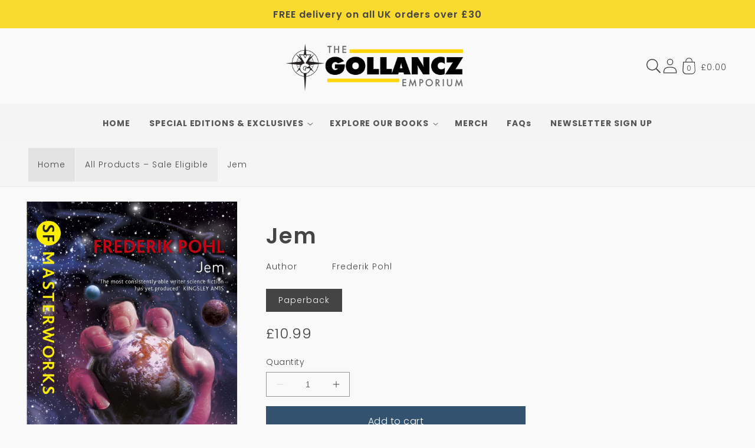

--- FILE ---
content_type: text/css
request_url: https://store.gollancz.co.uk/cdn/shop/t/29/assets/section-main-product.css?v=2905061142972574891760623059
body_size: 3281
content:
.product{margin:0}@media (min-width: 61.875em){.product--large:not(.product--no-media) .product__media-wrapper{max-width:65%;width:calc(65% - var(--grid-desktop-horizontal-spacing)/2)}}@media (min-width: 61.875em){.product--large:not(.product--no-media) .product__info-wrapper{padding-left:var(--space-40);max-width:35%;width:calc(35% - var(--grid-desktop-horizontal-spacing)/2)}}@media (min-width: 61.875em){.product--medium:not(.product--no-media) .product__media-wrapper,.product--small:not(.product--no-media) .product__info-wrapper{max-width:55%;width:calc(55% - var(--grid-desktop-horizontal-spacing)/2)}}@media (min-width: 61.875em){.product--medium:not(.product--no-media) .product__info-wrapper,.product--small:not(.product--no-media) .product__media-wrapper{max-width:45%;width:calc(45% - var(--grid-desktop-horizontal-spacing)/2)}}@media (min-width: 61.875em){.product--xsmall:not(.product--no-media) .product__media-wrapper{max-width:30%;width:calc(30% - var(--grid-desktop-horizontal-spacing)/2)}}@media (min-width: 61.875em){.product--xsmall:not(.product--no-media) .product__info-wrapper{max-width:70%;width:calc(70% - var(--grid-desktop-horizontal-spacing)/2)}}@media (min-width: 61.875em){.product--stacked .product__media-item{max-width:calc(50% - var(--grid-desktop-horizontal-spacing)/2)}}@media (min-width: 46.875em){.product--thumbnail .thumbnail-list{padding-right:var(--media-shadow-horizontal-offset)}}@media (min-width: 46.875em){.product--thumbnail .product__media-list,.product--thumbnail_slider .product__media-list{padding-bottom:var(--media-shadow-vertical-offset)}}.product.grid{gap:0}@media (max-width: 46.865em){.product__modal-opener{width:100%}}@media (min-width: 46.875em){.product__modal-opener:not(.product__modal-opener--image){display:none}}@media (max-width: 46.865em){.product--thumbnail .is-active>.product__modal-opener:not(.product__modal-opener--image){display:none}}@media (max-width: 46.865em){.product--thumbnail_slider .is-active>.product__modal-opener:not(.product__modal-opener--image){display:none}}.product__modal-opener:hover .product__media-icon{border:.06rem solid rgba(var(--color-foreground),.1)}@media (min-width: 61.875em){.product__modal-opener:hover .product__media-icon,.product__modal-opener:focus .product__media-icon{opacity:1}}@media (min-width: 61.875em){.product__modal-opener .product__media-icon{opacity:0}}.product__modal-opener--image .product__media-toggle:hover{cursor:zoom-in}.product-media-modal{background-color:rgb(var(--color-background));height:100%;position:fixed;top:0;left:0;width:100%;visibility:hidden;opacity:0;z-index:-1}.product-media-modal[open]{visibility:visible;opacity:1;z-index:101}.product-media-modal__model{width:100%}.product-media-modal__toggle{background-color:rgb(var(--color-background));border:.06rem solid rgba(var(--color-foreground),.1);border-radius:50%;color:rgba(var(--color-foreground),.55);display:flex;align-items:center;justify-content:center;cursor:pointer;right:var(--space-20);padding:var(--space-12);position:fixed;z-index:2;top:var(--space-20);width:var(--space-40)}.product-media-modal__toggle:hover{color:rgba(var(--color-foreground),.75)}.product-media-modal__toggle .icon{height:auto;margin:0;width:var(--space-24)}@media (min-width: 46.875em){.product-media-modal__toggle{right:var(--space-48);top:var(--space-24)}}@media (min-width: 61.875em){.product-media-modal__toggle{right:var(--space-48)}}.product-media-modal__dialog{display:flex;align-items:center;height:100vh}@media (min-width: 46.875em){.product-media-modal__dialog .global-media-settings--no-shadow{overflow:visible!important}.product-media-modal__dialog .global-media-settings,.product-media-modal__dialog .global-media-settings video,.product-media-modal__dialog .global-media-settings model-viewer,.product-media-modal__dialog .global-media-settings iframe,.product-media-modal__dialog .global-media-settings img{border:none;border-radius:0}}.product-media-modal__content{max-height:100vh;width:100%;overflow:auto}.product-media-modal__content>*{display:block;height:auto;margin:auto}.product-media-modal__content .media{background:none}.product-media-modal__content .deferred-media{width:100%}@media (min-width: 46.875em){.product-media-modal__content{padding:var(--space-20) 6.875rem}.product-media-modal__content>*{width:100%}.product-media-modal__content>*+*{margin-top:var(--space-20)}.product-media-modal__content>*:not(.active){display:block}.product-media-modal__content>.product__media-item--variant.product__media-item--variant{display:none}.product-media-modal__content>.product__media-item--variant:first-child{display:block}}@media (min-width: 61.875em){.product-media-modal__content{padding:var(--space-20) 6.875rem;padding-bottom:var(--space-16)}.product-media-modal__content>*+*{margin-top:var(--space-16)}}.product-media-modal__content-inner{max-width:68rem;margin:0 auto}.product-media-modal__content-inner img:not(.product__media-item--variant),.product-media-modal__content-inner img.product__media-item--variant.active{display:block;margin:var(--space-32) auto;height:auto}.product-popup-modal{box-sizing:border-box;opacity:0;position:fixed;visibility:hidden;z-index:-1;margin:0 auto;top:0;left:0;overflow:auto;width:100%;background:rgba(var(--color-foreground),.2);height:100%}.product-popup-modal[open]{opacity:1;visibility:visible;z-index:101}.product-popup-modal__opener{display:inline-block}.product-popup-modal__button{font-size:var(--body-md);padding-right:var(--space-12);padding-left:0;height:var(--space-40);text-underline-offset:.187rem;text-decoration-thickness:.06rem;transition:text-decoration-thickness var(--duration-short) ease}.product-popup-modal__button:hover{text-decoration-thickness:.125rem}.product-popup-modal__toggle{background-color:rgb(var(--color-background));border:.06rem solid rgba(var(--color-foreground),.1);border-radius:50%;color:rgba(var(--color-foreground),.55);display:flex;align-items:center;justify-content:center;cursor:pointer;position:sticky;padding:var(--space-12);z-index:2;top:var(--space-16);width:var(--space-40);margin:0 0 0 auto}.product-popup-modal__toggle:hover{color:rgba(var(--color-foreground),.75)}.product-popup-modal__toggle .icon{height:auto;margin:0;width:var(--space-24)}.product-popup-modal__content{border-radius:var(--popup-corner-radius);background-color:rgb(var(--color-background));overflow:auto;height:80%;margin:0 auto;left:50%;transform:translate(-50%);margin-top:var(--space-48);width:92%;position:absolute;top:0;padding:0 var(--space-16) 0 var(--space-32);border-color:rgba(var(--color-foreground),var(--popup-border-opacity));border-style:solid;border-width:var(--popup-border-width);box-shadow:var(--popup-shadow-horizontal-offset) var(--popup-shadow-vertical-offset) var(--popup-shadow-blur-radius) rgba(var(--color-shadow),var(--popup-shadow-opacity))}.product-popup-modal__content.focused{box-shadow:0 0 0 .3rem rgb(var(--color-background)),0 0 .3125rem .25rem rgba(var(--color-foreground),.3),var(--popup-shadow-horizontal-offset) var(--popup-shadow-vertical-offset) var(--popup-shadow-blur-radius) rgba(var(--color-shadow),var(--popup-shadow-opacity))}.product-popup-modal__content:focus-visible{box-shadow:0 0 0 .3rem rgb(var(--color-background)),0 0 .3125rem .25rem rgba(var(--color-foreground),.3),var(--popup-shadow-horizontal-offset) var(--popup-shadow-vertical-offset) var(--popup-shadow-blur-radius) rgba(var(--color-shadow),var(--popup-shadow-opacity))}@media (min-width: 46.875em){.product-popup-modal__content{padding-right:var(--space-16);margin-top:6.25rem;width:70%;padding:0 var(--space-32)}}@media (max-width: 46.865em){.product-popup-modal__content table{display:block;max-width:-moz-fit-content;max-width:fit-content;overflow-x:auto;white-space:nowrap;margin:0}}.product-popup-modal__content img{max-width:100%}.product-popup-modal__content-info{padding-right:var(--space-40)}.product-popup-modal__content-info>*{height:auto;margin:0 auto;max-width:100%;width:100%}@media (max-width: 46.865em){.product-popup-modal__content-info>*{max-height:100%}}.product-form{display:block}.product-form variant-radios,.product-form variant-selects{display:block}.product-form__error-message-wrapper:not([hidden]){display:flex;align-items:flex-start;font-size:var(--body-sm);margin-bottom:var(--space-16)}.product-form__error-message-wrapper svg{flex-shrink:0;width:var(--space-12);height:var(--space-12);margin-right:var(--space-8);margin-top:var(--space-4)}.product-form__input{flex:0 0 100%;padding:0;margin:0 0 var(--space-16) 0;max-width:23rem;min-width:-moz-fit-content;min-width:fit-content;border:none}.product-form__input--dropdown{margin-bottom:var(--space-16)}.product-form__input .form__label{padding-left:0}fieldset.product-form__input .form__label{margin-bottom:.125rem}.product-form__input .select{max-width:15rem}.product-form__input input[type=radio]{clip:rect(0,0,0,0);overflow:hidden;position:absolute;height:1px;width:1px}.product-form__input input[type=radio]+label{border:var(--variant-pills-border-width) solid rgba(var(--color-foreground),var(--variant-pills-border-opacity));background-color:rgb(var(--color-background));color:rgba(var(--color-foreground));border-radius:var(--variant-pills-radius);color:rgb(var(--color-foreground));display:inline-block;margin:var(--space-8) var(--space-4) .125rem 0;padding:var(--space-12) var(--space-20);font-size:var(--body-sm);letter-spacing:.06rem;line-height:1;text-align:center;transition:border var(--duration-short) ease;cursor:pointer;-webkit-user-select:none;-moz-user-select:none;user-select:none;position:relative}.product-form__input input[type=radio]+label:hover{border-color:rgb(var(--color-foreground))}.product-form__input input[type=radio]+label:before{content:"";position:absolute;top:calc(var(--variant-pills-border-width)*-1);right:calc(var(--variant-pills-border-width)*-1);bottom:calc(var(--variant-pills-border-width)*-1);left:calc(var(--variant-pills-border-width)*-1);z-index:-1;border-radius:var(--variant-pills-radius);box-shadow:var(--variant-pills-shadow-horizontal-offset) var(--variant-pills-shadow-vertical-offset) var(--variant-pills-shadow-blur-radius) rgba(var(--color-shadow),var(--variant-pills-shadow-opacity))}.product-form__input input[type=radio]:checked+label{background-color:rgb(var(--color-foreground));color:rgb(var(--color-background))}@media screen and (forced-colors: active){.product-form__input input[type=radio]:checked+label{text-decoration:underline}}.product-form__input input[type=radio]:checked+label::-moz-selection{background-color:rgba(var(--color-background),.3)}.product-form__input input[type=radio]:checked+label::selection{background-color:rgba(var(--color-background),.3)}.product-form__input input[type=radio]:disabled+label{border-color:rgba(var(--color-foreground),.1);color:rgba(var(--color-foreground),.4);text-decoration:line-through}.product-form__input input[type=radio]:focus-visible+label,.product-form__input input[type=radio].focused+label{box-shadow:0 0 0 .187rem rgb(var(--color-background)),0 0 0 .312rem rgba(var(--color-foreground),.55)}.no-js .product-form__input input[type=radio]:focus:not(:focus-visible)+label{box-shadow:none}.product-form__submit{margin-bottom:var(--space-12)}.product-form__submit[aria-disabled=true]+.shopify-payment-button .shopify-payment-button__button[disabled],.product-form__submit[disabled]+.shopify-payment-button .shopify-payment-button__button[disabled]{cursor:not-allowed;opacity:.5}@media screen and (forced-colors: active){.product-form__submit[aria-disabled=true]{color:Window}}.no-js .product-form__submit.button--secondary{--color-button: var(--color-base-accent-1);--color-button-text: var(--color-base-solid-button-labels);--alpha-button-background: 1}.product-form__buttons{max-width:27.5rem}.product-form__quantity .form__label{margin-bottom:var(--space-8)}.product-form__quantity-input{display:flex;align-items:center;gap:var(--space-16)}.product-form__quantity-top .form__label{margin-bottom:var(--space-12)}.no-js .shopify-payment-button__button [role=button]:focus+label{box-shadow:0 0 0 .187rem rgb(var(--color-background)),0 0 0 .5rem rgba(var(--color-foreground),.55)}.product__info-wrapper{padding-left:0;padding-bottom:0}@media (min-width: 46.875em){.product__info-wrapper{padding-left:var(--space-48)}.product__info-wrapper--extra-padding{padding-left:var(--space-80)}}@media (min-width: 46.875em){.product__info-container{max-width:37.5rem}}.product__info-container>*+*{margin:var(--space-16) 0}@media (min-width: 46.875em){.product--stacked .product__info-container--sticky{display:block;position:sticky;top:var(--space-32);z-index:2}}.product__info-container .product-form,.product__info-container .product__description{margin:var(--space-24) 0}@media (min-width: 46.875em){.product__info-container>*:first-child{margin-top:0}.product__info-container .price--on-sale .price-item--regular{font-size:var(--body-md)}}.product__title{word-break:break-word;margin-bottom:var(--space-16)}.product__title+.product__text.caption-with-letter-spacing{margin-top:calc(var(--space-16)*-1)}.product__title>*{margin:0}.product__title>a{display:none}@media (min-width: 46.875em){.product__title--mobile{display:none}}@media (max-width: 46.865em){.product__title--desktop{display:none}}.product__text{margin-bottom:0}a.product__text{display:block;text-decoration:none;color:rgba(var(--color-foreground),.75)}.product__text.caption-with-letter-spacing{text-transform:uppercase;line-height:calc(1 + .5/var(--font-body-scale))}.product__text.caption-with-letter-spacing+.product__title{margin-top:0}.product__accordion__content{padding:0 var(--space-12)}.product__image--border{border:.0635rem solid rgba(var(--color-foreground),.2);padding:var(--space-24)}.product__image figcaption{font-weight:var(--font-heading-weight)}.product .price dl{margin-top:var(--space-4);margin-bottom:var(--space-4)}.product .price--on-sale.dl{margin-bottom:var(--space-4)}.product .price--sold-out .product .price__badge-sold-out{background:#0000;color:rgb(var(--color-base-text))}.product .price--sold-out .product .price__badge-sale{display:none}.product .price__container,.product .price .badge{margin-bottom:var(--space-4)}.product--no-media .product .price{text-align:left}.product--no-media{max-width:35.6rem;margin:0 auto}.product--no-media .product__title,.product--no-media .product__text,.product--no-media noscript .product-form__input,.product--no-media .product__tax,.product--no-media shopify-payment-terms{text-align:left}.product--no-media noscript .product-form__input,.product--no-media .share-button{max-width:100%}.product--no-media .product-form{flex-direction:column}.product--no-media .product-form>.form{max-width:18.75rem;width:100%}.product--no-media .product-form__quantity,.product--no-media .product-form__input--dropdown{flex-direction:column;max-width:100%}.product--no-media .product__info-container>modal-opener{display:block;text-align:center}.product--no-media .product-popup-modal__button{padding-right:0}.product--no-media .product__info-wrapper,.product__media-wrapper{padding-left:0}@media (max-width: 46.865em){.product__media-wrapper slider-component:not(.thumbnail-slider--no-slide){margin-left:calc(var(--space-16)*-1);margin-right:calc(var(--space-16)*-1)}}.product--no-media .product__media-wrapper{padding:0}@media (min-width: 46.875em){.product__media-wrapper .slider-mobile-gutter .slider-button{display:none}}@media (min-width: 46.875em){.product__media-container .slider-buttons{display:none}}@media (min-width: 46.875em){.product--thumbnail .product__media-gallery,.product--thumbnail_slider .product__media-gallery{display:block;position:sticky;top:var(--space-32);z-index:2}}@media (min-width: 46.875em){.product--thumbnail_slider .product__media-gallery .slider-mobile-gutter .slider-button{display:block}}.product__media-gallery .deferred-media__poster-button{display:none}@media (min-width: 46.875em){.product__media-list{padding-right:var(--media-shadow-horizontal-offset)}}@media (max-width: 46.865em){.product__media-list{margin-left:calc(var(--space-24)*-1);padding-bottom:var(--space-20);margin-bottom:var(--space-32);width:calc(100% + var(--space-4))}.product__media-list::-webkit-scrollbar-thumb{background-color:rgb(var(--color-foreground))}.product__media-list::-webkit-scrollbar-track{background-color:rgba(var(--color-foreground),.2)}.product__media-list .product__media-item{width:calc(100% - var(--space-32) - var(--grid-mobile-horizontal-spacing))}}@media (min-width: 46.875em)and (max-width: 61.865em){.product--thumbnail_slider .product__media-list{margin-left:0}.product__media-list .product__media-item{width:100%}.product__media-list .product__media-item:first-child{padding-left:0}}@media (min-width: 46.875em){.product__media-list .product__media-item:first-child,.product__media-list .product__media-item--full{width:100%;max-width:100%}}.product__media-list .deferred-media{display:none}@media (min-width: 46.875em){.product__media-list .deferred-media{display:block}}.product__media-list .media>*{overflow:hidden}.product__media-list video{border-radius:calc(var(--media-radius) - var(--media-border-width))}.product__media-item{background-color:rgb(var(--color-background))}.grid__item--full.product__media-item{width:100%}@media (max-width: 46.865em){.product__media-item{display:flex;align-items:center}}@media (max-width: 46.865em){.product__media-item:first-child{padding-right:var(--space-16)}}@media (min-width: 46.875em){.product--thumbnail_slider .product__media-item:not(.is-active),.product--thumbnail .product__media-item:not(.is-active){display:none}}.product__media-item>*{display:block;position:relative}.product__media-item--variant{display:none}.product__media-item--variant:first-child{display:block}@media (max-width: 46.865em){.product__media-item--variant:first-child{padding-right:var(--space-16)}}@media (min-width: 46.875em){.grid__item.product__media-item--full{width:100%}}.product__media-icon{background-color:rgb(var(--color-background));border-radius:50%;border:.06rem solid rgba(var(--color-foreground),.1);color:rgb(var(--color-foreground));display:flex;align-items:center;justify-content:center;height:var(--space-32);width:var(--space-32);position:absolute;left:calc(.25rem + var(--media-border-width));top:calc(.25rem + var(--media-border-width));z-index:1;transition:color var(--duration-short) ease,opacity var(--duration-short) ease}.product__media-icon .icon{width:var(--space-12);height:var(--space-16)}.product__media-video .product__media-icon{opacity:1}.product__media-toggle{display:flex;border:none;background-color:#0000;color:currentColor;padding:0}.product__media-toggle:after{content:"";cursor:pointer;display:block;margin:0;padding:0;position:absolute;top:0;left:0;z-index:2;height:100%;width:100%}.product__media-toggle:focus-visible{outline:0;box-shadow:none}.product__media-toggle.focused{outline:0;box-shadow:none}.product__media-toggle:focus-visible:after{box-shadow:0 0 0 .1875rem rgb(var(--color-background)),0 0 0 .3125 rgba(var(--color-foreground),.5);border-radius:var(--media-radius)-var(--media-border-width)}.product__media-toggle.focused:after{box-shadow:0 0 0 .1875rem rgb(var(--color-background)),0 0 0 .3125 rgba(var(--color-foreground),.5);border-radius:var(--media-radius)}@media (min-width: 46.875em){.product--thumbnail_slider .slider-mobile-gutter .slider-button{display:flex}}@media (max-width: 46.865em){.product .slider.slider--mobile.product__media-list{padding-bottom:0;margin-bottom:var(--space-4)}}@media (max-width: 46.865em){.product .slider.product__media-list::-webkit-scrollbar{height:.125rem;width:.125rem}}.color-swatches.product-form__input input[type=radio]+label{padding-right:var(--space-40);position:relative}.color-swatches.product-form__input input[type=radio]+label:after{content:"";position:absolute;top:.375rem;right:.375rem;height:var(--space-24);width:var(--space-24);border-radius:2.5rem;border:.0675rem solid rgb(var(--color-foreground),.05);box-shadow:0 0 0 .05rem rgb(var(--color-background),.8);z-index:1}.shopify-payment-button__button{border-radius:0;font-family:inherit;min-height:var(--space-48)}.shopify-payment-button__button [role=button].focused,.no-js .shopify-payment-button__button [role=button]:focus{outline:.125rem solid rgba(var(--color-foreground),.5)!important;outline-offset:.187rem;box-shadow:0 0 0 .06rem rgba(var(--color-button),var(--alpha-button-border)),0 0 0 .187rem rgb(var(--color-background)),0 0 .312rem .25rem rgba(var(--color-foreground),.3)!important}.shopify-payment-button__button [role=button]:focus:not(:focus-visible){outline:0;box-shadow:none!important}.shopify-payment-button__button [role=button]:focus-visible{outline:.125rem solid rgba(var(--color-foreground),.5)!important;box-shadow:0 0 0 .06rem rgba(var(--color-button),var(--alpha-button-border)),0 0 0 .187rem rgb(var(--color-background)),0 0 .312rem .25rem rgba(var(--color-foreground),.3)!important}.shopify-payment-button__button--unbranded{background-color:rgba(var(--color-button),var(--alpha-button-background));color:rgb(var(--color-button-text));font-size:var(--body-sm);line-height:calc(1 + .125/var(--font-body-scale));letter-spacing:.07rem;z-index:auto}.shopify-payment-button__button--unbranded:hover,.shopify-payment-button__button--unbranded:hover:not([disabled]){background-color:rgba(var(--color-button),var(--alpha-button-background))}.shopify-payment-button__more-options{margin:var(--space-16) 0 var(--space-12);font-size:var(--body-xs);line-height:calc(1 + .312/var(--font-body-scale));letter-spacing:.03rem;text-decoration:underline;text-underline-offset:.187rem}.shopify-payment-button__button+.shopify-payment-button__button--hidden{display:none}.shopify-payment-button__more-options{color:rgb(var(--color-foreground))}.shopify-payment-button__button{font-size:var(--body-md);letter-spacing:.06rem}.thumbnail-list{flex-wrap:wrap;grid-gap:.625rem}@media (min-width: 46.875em){.thumbnail-list{display:grid;grid-template-columns:repeat(4,1fr)}}@media (min-width: 61.875em){.thumbnail-list{grid-template-columns:repeat(4,1fr)}}@media (min-width: 46.875em){.product--stacked .thumbnail-list{display:none}}@media (min-width: 61.875em){.product--medium .thumbnail-list{grid-template-columns:repeat(5,1fr)}}@media (min-width: 61.875em){.product--large .thumbnail-list{grid-template-columns:repeat(6,1fr)}}@media (min-width: 46.875em){.thumbnail-list.slider--tablet-up .thumbnail-list__item.slider__slide{width:calc(25% - var(--space-8))}}@media (min-width: 61.875em){.thumbnail-list.slider--tablet-up .thumbnail-list__item.slider__slide{width:calc(20% - var(--space-8))}}@media (min-width: 61.875em){.product--small .thumbnail-list.slider--tablet-up .thumbnail-list__item.slider__slide{width:calc(25% - var(--space-8))}}.thumbnail-list__item{position:relative}.thumbnail-list__item:before{content:"";display:block;padding-bottom:100%}@media (max-width: 46.865em){.thumbnail-list__item.slider__slide{width:calc(33% - .375rem)}}.thumbnail-list_item--variant:not(:first-child){display:none}@media (max-width: 46.865em){.thumbnail-slider{display:flex;align-items:center}}@media (min-width: 46.875em){.product--thumbnail_slider .thumbnail-slider{display:flex;align-items:center}}@media (max-width: 46.865em){.thumbnail-slider .thumbnail-list.slider{display:flex;padding:.3125rem;flex:1;scroll-padding-left:.3125rem}}@media (min-width: 46.875em){.thumbnail-slider .thumbnail-list.slider--tablet-up{display:flex;padding:.3125rem;flex:1;scroll-padding-left:.3125rem}}.thumbnail{position:absolute;top:0;left:0;display:block;height:100%;width:100%;padding:0;color:rgb(var(--color-base-text));cursor:pointer;background-color:#0000}.thumbnail:hover{opacity:.7}.thumbnail[aria-current]{box-shadow:0 0 0 .0625rem rgb(var(--color-background));border-color:rgb(var(--color-background))}.thumbnail[aria-current]:focus-visible{box-shadow:0 0 0 .1875rem rgb(var(--color-background)),0 0 0 .3125rem rgba(var(--color-background),.5)}.thumbnail[aria-current]:focus{outline:0;box-shadow:0 0 0 .1875rem rgb(var(--color-background)),0 0 0 .3125rem rgba(var(--color-background),.5)}.thumbnail[aria-current]:focus:not(:focus-visible){outline:0;box-shadow:0 0 0 .0625rem rgb(var(--color-background))}.thumbnail--narrow img{height:100%;width:auto;max-width:100%}.thumbnail--wide img{height:auto;width:100%}.thumbnail__badge{background-color:rgb(var(--color-background));border-radius:50%;border:.06rem solid rgba(var(--color-foreground),.1);color:rgb(var(--color-foreground),.6);display:flex;align-items:center;justify-content:center;height:var(--space-20);width:var(--space-20);position:absolute;left:auto;right:calc(.25rem + var(--media-border-width));top:calc(.25rem + var(--media-border-width));z-index:1;transition:color var(--duration-short) ease,opacity var(--duration-short) ease}@media (min-width: 46.875em){.product:not(.product--small) .thumbnail__badge{height:1rem;width:1rem}}.thumbnail__badge .icon{width:var(--space-8);height:var(--space-8)}@media (min-width: 46.875em){.product:not(.product--small) .thumbnail__badge .icon{width:.5rem;height:.5rem}}.thumbnail__badge .icon-3d-model{width:var(--space-12);height:var(--space-12)}@media (min-width: 46.875em){.product:not(.product--small) .thumbnail__badge .icon-3d-model{width:var(--space-16);height:var(--space-16)}}.thumbnail.focused{outline:0;box-shadow:0 0 0 .1875rem rgb(var(--color-background)),0 0 0 .3125rem rgba(var(--color-foreground),.5)}.thumbnail.global-media-settings img{border-radius:0}.thumbnail img{pointer-events:none}.product:not(.featured-product) .product__view-details{display:none}.product__view-details{display:block;text-decoration:none}.product__view-details:hover{text-decoration:underline;text-underline-offset:.1875rem}.product__view-details .icon{width:.75rem;margin-left:.75rem;flex-shrink:0}.product__tax{margin-top:calc(var(--space-16)*-1)}.product__description--small{font-size:var(--body-sm)}.product__description-title{font-weight:600}
/*# sourceMappingURL=/cdn/shop/t/29/assets/section-main-product.css.map?v=2905061142972574891760623059 */
